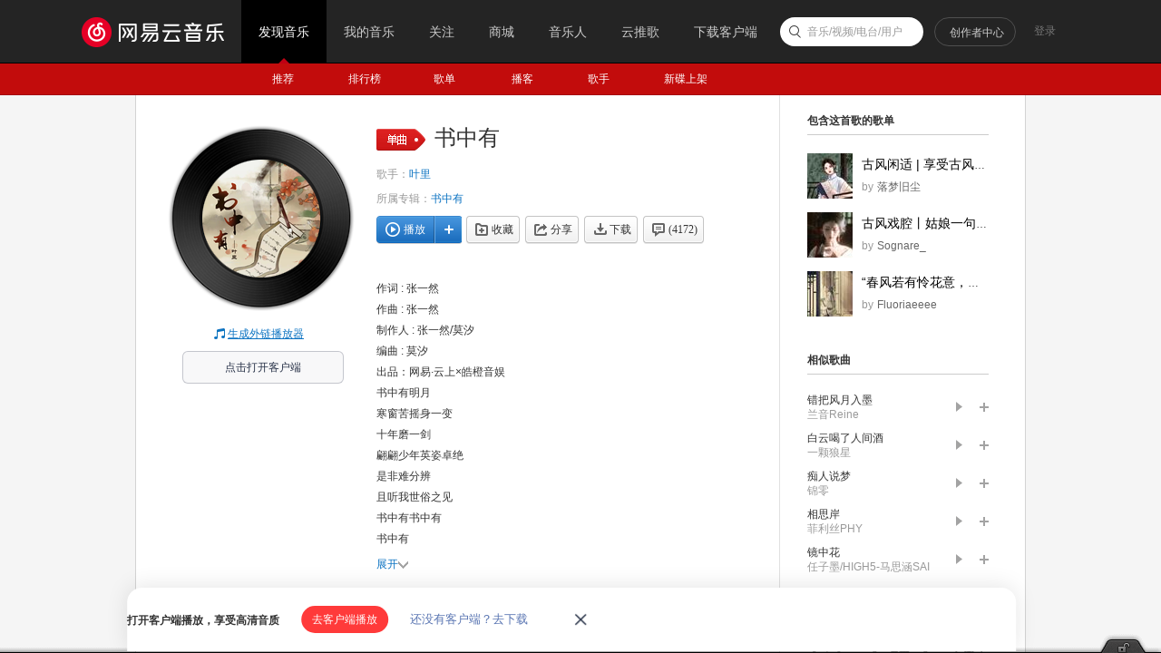

--- FILE ---
content_type: application/javascript
request_url: https://fp-upload.dun.163.com/v2/js/d
body_size: 185
content:
{"code":200,"data":{"dt":"utieyuJTxAJFBkFVUALWn/ue4mYE6y3v","st":1769456602993,"tid":"/R6PS9prUupAV0ERBAKCnuqL4nJR63jv"},"msg":"ok"}

--- FILE ---
content_type: text/plain;charset=UTF-8
request_url: https://music.163.com/weapi/song/lyric?csrf_token=
body_size: 1140
content:
{"sgc":false,"sfy":false,"qfy":false,"lrc":{"version":8,"lyric":"[00:00.00] 作词 : 张一然\n[00:01.00] 作曲 : 张一然\n[00:02.00] 制作人 : 张一然/莫汐\n[00:03.00] 编曲 : 莫汐\n[00:06.62]出品：网易·云上×皓橙音娱\n[00:07.62]书中有明月\n[00:10.29]寒窗苦摇身一变\n[00:13.29]十年磨一剑\n[00:15.96]翩翩少年英姿卓绝\n[00:18.93]是非难分辨\n[00:21.99]且听我世俗之见\n[00:24.69]书中有书中有\n[00:27.45]书中有\n[00:31.05]自幼随阿爹漂泊中原\n[00:34.53]一路行至郓城县\n[00:37.14]阿爹会耍绣花拳\n[00:39.54]展露几手却不愿\n[00:42.84]阿爹盼我做状元\n[00:45.39]每天每天阳春就白雪\n[00:48.78]我说阿爹你别急眼\n[00:51.33]读书给你换酒钱\n[00:54.63]阿爹说门前飞燕\n[00:56.85]别惊扰我心思熟读圣贤\n[01:00.36]阿爹说缘分匪浅\n[01:02.52]这村里师爷颇有高见\n[01:06.06]阿爹说拳脚无眼\n[01:07.98]可千万别学他做什么绿林豪杰\n[01:11.64]我说阿爹你别急眼\n[01:14.10]文武难双全（阿爹说…）\n[01:19.35]书中有明月\n[01:22.02]江湖里终须一别\n[01:24.78]泼墨挡刀剑\n[01:27.30]心悬魏阙一笔勾绝\n[01:30.54]金屋美人怨\n[01:33.39]且听我赋诗一篇\n[01:36.09]书中有书中有\n[01:38.88]书中有\n[01:54.72]阿爹说天遂人愿\n[01:56.76]考功名多历练好成家业\n[02:00.36]阿爹说柳陌花街\n[02:02.55]这前朝的诗人都引以为戒\n[02:06.06]阿爹说拳脚无眼\n[02:07.95]可千万别学他做什么绿林豪杰\n[02:11.67]我说阿爹你别急眼\n[02:14.16]文武难双全（阿爹说...）\n[02:18.93]书中有明月\n[02:21.93]寒窗苦摇身一变\n[02:24.72]十年磨一剑\n[02:27.42]翩翩少年英姿卓绝\n[02:30.42]是非难分辨\n[02:33.39]且听我世俗之见\n[02:36.09]书中有书中有\n[02:38.94]书中有\n[02:41.97]书中有明月（阿爹说门前飞燕）\n[02:44.88]江湖里终须一别（别惊扰我心思熟读圣贤）\n[02:48.03]泼墨挡刀剑（阿爹说天遂人愿）\n[02:50.28]心悬魏阙一笔勾绝（考功名多历练好成家业）\n[02:53.70]金屋美人怨（阿爹说拳脚无眼）\n[02:56.28]且听我赋诗一篇（可千万别学他做什么绿林豪杰）\n[02:59.40]书中有书中有（我说阿爹你不丢脸）\n[03:02.22]书中有（文武皆是缘）\n[03:14.82] 木吉他 : 易天宇\n[03:15.32] 笛子 : 孙鸽\n[03:15.82] 录音师 : 张延言\n[03:16.32] 和声编写 : 张一然\n[03:16.82] 和声录音 : 张一然\n[03:17.32] 和声 : 张一然\n[03:17.82] 混音/母带 : 王远谋\n[03:18.32] 制作统筹 : 王思懿Leslie\n[03:18.82] 监制 : 王彦蕲/吴旭文\n[03:19.32] OP : 北京皓橙娱音文化传媒有限公司\n"},"tlyric":{"version":0,"lyric":""},"code":200}

--- FILE ---
content_type: application/javascript
request_url: https://fp-upload.dun.163.com/v2/js/d
body_size: 185
content:
{"code":200,"data":{"dt":"kE6IHoXaEuFFAlABUUaTj67bo3MU/j6D","st":1769456603002,"tid":"Bxnch70HmDZFFwERVULDjquOpndUunvW"},"msg":"ok"}